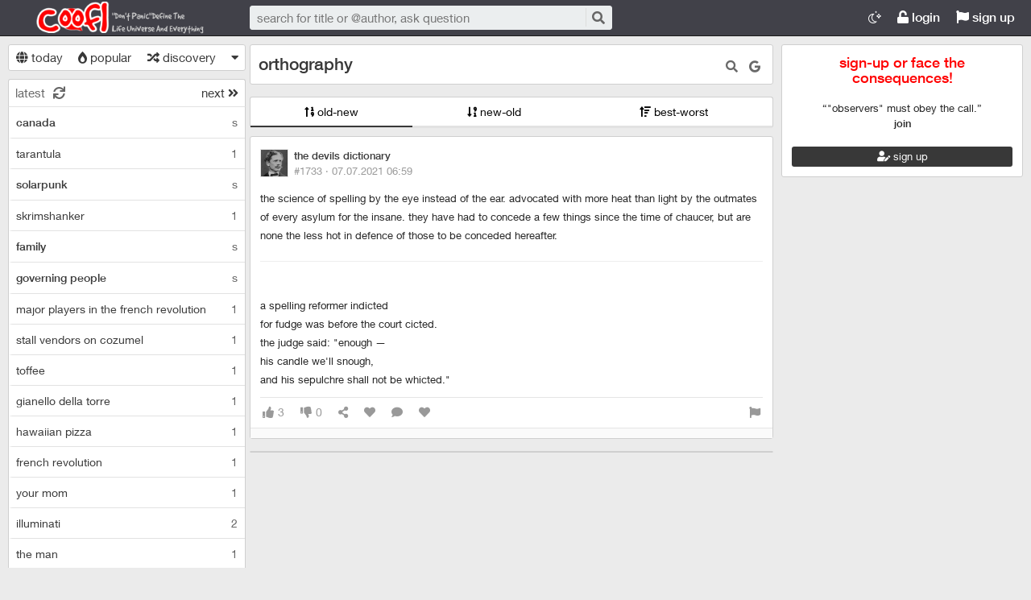

--- FILE ---
content_type: text/html; charset=utf-8
request_url: https://coofl.com/orthography--1619
body_size: 29145
content:

<!DOCTYPE html>
<html lang="en" class="logon">
<head><meta charset="utf-8" /><link rel="shortcut icon" href="/upload/favicon.png" /><link href="/kutuphane/css/bootstrap.min.css" rel="stylesheet" /><link href="/kutuphane/css/social.css" media="screen" rel="stylesheet" type="text/css" /><link id="sozlukTemasi" href="/kutuphane/css/sozluk_barsiz.css?v=yz0vdb4i43i1nra5evyif52t" media="screen" rel="stylesheet" type="text/css" /><link id="sozlukTema" href="/kutuphane/css/minimal.css?v=yz0vdb4i43i1nra5evyif52t" media="screen" rel="stylesheet" type="text/css" /><link id="sozlukTema2" href="/kutuphane/css/tema.css" media="screen" rel="stylesheet" type="text/css" /><link href="/kutuphane/css/font-awesome.min.css" rel="stylesheet" /><link href="/kutuphane/css/editor.min.css" rel="stylesheet" /><title>
	orthography - Coofl.com
</title><meta name="description" content="orthography The science of spelling by the eye instead of the ear. Advocated with more heat than light by the outmates of every asylum for the insane. T" /><meta name="robots" content="index,follow" /><meta name="viewport" content="width=device-width, initial-scale=1.0, maximum-scale=1.0, user-scalable=no" />
    <!--[if lt IE 9]><script type="text/javascript" src="/kutuphane/js/html5shiv.js"></script><![endif]-->
    <!--[if lt IE 9]><script type="text/javascript" src="/kutuphane/js/respond.min.js"></script><![endif]-->   
    <meta property="og:type" content="article" /><meta property="twitter:card" content="summary" /><meta content="always" name="referrer" />
    <script src="/kutuphane/js/jquery-2.1.4.min.js"></script>
	<script src="/kutuphane/js/jquery.validate.js"></script>
    <script src="/kutuphane/js/ismobile.min.js"></script>
	<link href="/kutuphane/gifplayer/gifplayer.css" rel="stylesheet" />
    <script src="/kutuphane/gifplayer/jquery.gifplayer.unm.js"></script>
	<meta property="og:site_name" content="Place To Define Life Universe And Everything | coofl.com" /><meta property="og:image" content="/upload/social-logo.png" /><meta property="twitter:image" content="/upload/social-logo.png" /><link rel="alternate" type="application/rss+xml" href="/RSS.ashx" /><link rel="canonical" href="https://coofl.com/orthography--1619" /><meta name="keywords" content="orthography" /></head>

<body class=" logged">
    
    <script type="application/ld+json">{"@context" : "http://schema.org","@type" : "WebSite","name" : "Coofl.com","url" : "https://coofl.com"}
    </script>
    <div class="main">

        <header class="main_header headroom">
            <ul>
                <li id="logotipo">
                    <h2><a href="https://coofl.com" title=" Place To Define Life Universe And Everything">Coofl.com</a></h2>
                </li>
                <li id="search_bar">
                    <div>
                        <form action="/search" method="get" id="getir_form">
                            <input id="search_input" type="text" name="q" placeholder="search for title or @author, ask question " data-provide="typeahead" />
                            <button style="overflow: visible !important; height: 0 !important; width: 0 !important; margin: 0 !important; border: 0 !important; padding: 0 !important; display: block !important;" type="submit" name="source" value="enter" />
                            <button type="submit" id="search_button" name="source" value="button" title="search"><i class="fa fa-search"></i></button>
                        </form>
                    </div>
                </li>
                <li id="top_buttons">
                    <ul class="top_buttons">
                        <li id="basliklar_toggle" class="only-on-mobile"><a id="basliklar_toggle_link" href="#"><i class="fa fa-list"></i></a></li>
                        <li class="only-on-mobile search-opener"><a href="#" id="search-opener"><i class="fa fa-search"></i><i class="fa fa-times"></i></a></li>
						<li class="lamps"><a href="/NightMode.aspx?active=False" class="link-button" title="night mode"><i class="fal fa-moon-stars"></i> <span class="lamp-text"></span></a></li>
                        
                        <li><a class="link-button" id="ahrefuyegiris" href="/author/login"><i class="fa fa-unlock"></i> login</a></li>
                        <li><a class="link-button" href="/author/register"><i class="fa fa-flag"></i> sign up</a></li> 
                        
                    </ul>
                </li>
            </ul>

            

        </header>
        <div class="bottom">
            
			<div id="navcont">
            <nav class="left" id="bgleft">
    
<div class="mode-select">
    <ul class="">
        <li><a id="abugun" class="left-frame-mode-changer" href="/liste/today.aspx"><i class="fa fa-globe"></i> today</a></li>
        <li><a id="agundem" class="left-frame-mode-changer" href="/liste/popular.aspx"><i class="fas fa-burn"></i> popular</a></li>
        <li><a id="arastgele" class="left-frame-mode-changer" href="/liste/random.aspx"><i class="fa fa-random"></i> discovery</a></li>
        <li class="floating_opener">
            <a href="#" class="mode-selector-link"><i class="fa fa-caret-down"></i></a>
            <ul class="floating">
                <li><a class="left-frame-mode-changer" href="/liste/debe.aspx">debe</a></li>
                <li><a class="left-frame-mode-changer" href="/liste/categories.aspx">categories</a></li>
                <li><a class="left-frame-mode-changer" href="/liste/tags.aspx">tags</a></li>
                <li><a class="left-frame-mode-changer" href="/liste/tematik.aspx">tematik</a></li>
            </ul>
        </li>
    </ul>
</div>

                <div class="hd">
                    <ul class="featured top_pager" id="featured">
                        <li class="sf_desc">
                            <a href="/liste/latest.aspx" class="link-button sfl subscribe-latest-entries latest-entry-closed sf_section left-frame-sfl" id="sf_section" data-latest-entry="15817365"><span class="letters">latest</span><span class="news">0</span><i class="fa fa-sync"></i></a>
                        </li>

                        <li class="pager_short"><a href="/liste/latest.aspx?page=2" class="sflnext sfl sfpager">next <i class="fa fa-angle-double-right"></i></a></li>
                    </ul>
                </div>
                <ul class="lst mode-yeniler" id="solframe" itemscope="itemscope" itemtype="http://schema.org/SiteNavigationElement">

                    <li class="bl"><a itemprop="url" title="canada" href="https://coofl.com/canada--1697" data-reklam="evet" class="w sf v p" target="_self">
                        <span class="title-section"><b>canada</b></span><span>s</span></a></li>
                    
                    <li class="bl"><a itemprop="url" title="tarantula" href="/tarantula--8510" class="w ajax sf v p" data-id="8510">
                        <span class="title-section">tarantula</span><span>1</span></a></li>
                    
                    <li class="bl"><a itemprop="url" title="solarpunk" href="https://coofl.com/solarpunk--3019" data-reklam="evet" class="w sf v p" target="_self">
                        <span class="title-section"><b>solarpunk</b></span><span>s</span></a></li>
                    
                    <li class="bl"><a itemprop="url" title="skrimshanker" href="/skrimshanker--8509" class="w ajax sf v p" data-id="8509">
                        <span class="title-section">skrimshanker</span><span>1</span></a></li>
                    
                    <li class="bl"><a itemprop="url" title="family" href="https://coofl.com/family--1826" data-reklam="evet" class="w sf v p" target="_self">
                        <span class="title-section"><b>family</b></span><span>s</span></a></li>
                    
                    <li class="bl"><a itemprop="url" title="governing people" href="https://coofl.com/governing-people--32?siralama=yenieski" data-reklam="evet" class="w sf v p" target="_self">
                        <span class="title-section"><b>governing people</b></span><span>s</span></a></li>
                    
                    <li class="bl"><a itemprop="url" title="major players in the french revolution" href="/major-players-in-the-french-revolution--8508" class="w ajax sf v p" data-id="8508">
                        <span class="title-section">major players in the french revolution</span><span>1</span></a></li>
                    
                    <li class="bl"><a itemprop="url" title="stall vendors on cozumel" href="/stall-vendors-on-cozumel--8507" class="w ajax sf v p" data-id="8507">
                        <span class="title-section">stall vendors on cozumel</span><span>1</span></a></li>
                    
                    <li class="bl"><a itemprop="url" title="toffee" href="/toffee--8506" class="w ajax sf v p" data-id="8506">
                        <span class="title-section">toffee</span><span>1</span></a></li>
                    
                    <li class="bl"><a itemprop="url" title="gianello della torre" href="/gianello-della-torre--8505" class="w ajax sf v p" data-id="8505">
                        <span class="title-section">gianello della torre</span><span>1</span></a></li>
                    
                    <li class="bl"><a itemprop="url" title="hawaiian pizza" href="/hawaiian-pizza--8504" class="w ajax sf v p" data-id="8504">
                        <span class="title-section">hawaiian pizza</span><span>1</span></a></li>
                    
                    <li class="bl"><a itemprop="url" title="french revolution" href="/french-revolution--8503" class="w ajax sf v p" data-id="8503">
                        <span class="title-section">french revolution</span><span>1</span></a></li>
                    
                    <li class="bl"><a itemprop="url" title="your mom" href="/your-mom--8502" class="w ajax sf v p" data-id="8502">
                        <span class="title-section">your mom</span><span>1</span></a></li>
                    
                    <li class="bl"><a itemprop="url" title="illuminati" href="/illuminati--8501" class="w ajax sf v p" data-id="8501">
                        <span class="title-section">illuminati</span><span>2</span></a></li>
                    
                    <li class="bl"><a itemprop="url" title="the man" href="/the-man--8500" class="w ajax sf v p" data-id="8500">
                        <span class="title-section">the man</span><span>1</span></a></li>
                    
                    <li class="bl"><a itemprop="url" title="tarantella" href="/tarantella--8499" class="w ajax sf v p" data-id="8499">
                        <span class="title-section">tarantella</span><span>1</span></a></li>
                    
                    <li class="bl"><a itemprop="url" title="pachanga" href="/pachanga--8498" class="w ajax sf v p" data-id="8498">
                        <span class="title-section">pachanga</span><span>1</span></a></li>
                    
                    <li class="bl"><a itemprop="url" title="hoary" href="/hoary--8497" class="w ajax sf v p" data-id="8497">
                        <span class="title-section">hoary</span><span>1</span></a></li>
                    
                    <li class="bl"><a itemprop="url" title="toothpick" href="/toothpick--8496" class="w ajax sf v p" data-id="8496">
                        <span class="title-section">toothpick</span><span>1</span></a></li>
                    
                    <li class="bl"><a itemprop="url" title="vesica piscis" href="/vesica-piscis--8495" class="w ajax sf v p" data-id="8495">
                        <span class="title-section">vesica piscis</span><span>1</span></a></li>
                    
                    <li class="bl"><a itemprop="url" title="dracula" href="/dracula--8494" class="w ajax sf v p" data-id="8494">
                        <span class="title-section">dracula</span><span>2</span></a></li>
                    
                    <li class="bl"><a itemprop="url" title="samhain" href="/samhain--8493" class="w ajax sf v p" data-id="8493">
                        <span class="title-section">samhain</span><span>1</span></a></li>
                    
                    <li class="bl"><a itemprop="url" title="samurai" href="/samurai--8492" class="w ajax sf v p" data-id="8492">
                        <span class="title-section">samurai</span><span>1</span></a></li>
                    
                    <li class="bl"><a itemprop="url" title="godzilla" href="/godzilla--8491" class="w ajax sf v p" data-id="8491">
                        <span class="title-section">godzilla</span><span>1</span></a></li>
                    
                </ul>
                <div class="hd of_bottom">
                    <ul class="featured bottom_pager">
                        <li class="pager_short"><a href="/liste/latest.aspx?page=2" class="link-button sflnext sfl sfpager">next <i class="fa fa-angle-double-right"></i></a></li>
                    </ul>
                </div>
            </nav>
		</div>
		<div id="navbos" style="width: 290px;"></div>
                 
            <div class="middle" id="bgmain">
                

<div itemscope itemtype="http://schema.org/Article" class="entries_main fixed">


<div class="modal"  style="display:none;" id="sozlukmodal" tabindex="-1" role="dialog" aria-labelledby="myModalLabel">
    <div class="modal-dialog" role="document">
        <div class="modal-content">
            <div class="modal-header">
                <button type="button" class="close" data-dismiss="modal" aria-label="Close"><span aria-hidden="true">&times;</span></button>
                <h4 class="modal-title">favori listesi</h4>
            </div>
            <div class="modal-body">
            </div>
            <div class="modal-footer">
                <button type="button" class="btn btn-default" data-dismiss="modal">Close</button>
            </div>
        </div>
    </div>
</div>



<div class="modal" style="display:none;" id="modalBaslikTasima" tabindex="-1" role="dialog" aria-labelledby="myModalLabel">
    <div class="modal-dialog" role="document">
        <div class="modal-content">
            <div class="modal-header">
                <button type="button" class="close" data-dismiss="modal" aria-label="Close"><span aria-hidden="true">&times;</span></button>
                <h4 class="modal-title">başlık taşıma</h4>
            </div>
            <div class="modal-body">
                <form id="formBaslikTasima" name="formBaslikTasima">
                    <input type="hidden" name="esklibaslikid" id="esklibaslikid" value="0" />
                    <div class="form-group">
                        <label>taşınacak Başlık ID</label>
                        <input type="text" name="tasinacakbaslikid" id="tasinacakbaslikid" required="required" class="form-control" />
                    </div>
                    <div class="form-group">
                        <label>sebep :</label>
                        <textarea id="tasimasebepnedir" name="tasimasebepnedir" class="form-control"></textarea>
                    </div>
                    <button type="button" onclick="sistem.baslik.baslikiTasimaYap();" class="btn btn-info" style="color: black;"><i class="fas fa-external-link-alt"></i> taşı</button>
                </form>

            </div>
            <div class="modal-footer">
                <button type="button" class="btn btn-default" data-dismiss="modal">Close</button>
            </div>
        </div>
    </div>
</div>


<div class="modal" id="myModal" style="display:none;" tabindex="-1" role="dialog" aria-labelledby="myModalLabel">
    <div class="modal-dialog" role="document">
        <div class="modal-content">
            <div class="modal-header">
                <button type="button" class="close" data-dismiss="modal" aria-label="Close"><span aria-hidden="true">&times;</span></button>
                <h4 class="modal-title">entry işlemleri</h4>
            </div>
            <div class="modal-body">
                <form>
                    <fieldset>
                        <legend>statü değişimi</legend>
                        <select id="statu" name="statu">
                            <option value="x">---- seç ----</option>
                            <option value="1">onaylı</option>
                            <option value="3">silinmiş</option>
                            <option value="0">onaysız</option>
                        </select>
                        <button type="button" onclick="sistem.entry.setstatu();" style="color: black;"><i class="fa fa-save"></i> kaydet</button>
                    </fieldset>
                </form>
                <hr />
                <form>
                    <fieldset>
                        <legend>taşıma</legend>
                        <div class="form-group">
                            <label>başlık id</label>
                            <input type="text" id="bid" name="bid" placeholder="taşınacak başlık numarası" />
                            <button id="bidsave" onclick="sistem.entry.tasi();" type="button" style="color: black;"><i class="fa fa-save"></i> kaydet</button>
                        </div>

                    </fieldset>
                </form>
            </div>
            <div class="modal-footer">
                <button type="button" class="btn btn-default" data-dismiss="modal">Close</button>
            </div>
        </div>
    </div>
</div>
						
        <header class="white_section entries_section title_header">
            <div class="title-actions">
                <a href="#" rel="nofollow" class="link in-title-search" title="search within the topic"><i class="fa fa-search"></i></a>

                <form method="get" class="in-title-search-form"><input placeholder="word to search " type="text" name="search"></form>


                
                <a class="link" href="https://www.google.com.tr/search?q=orthography" title="search topic on google " rel="nofollow" target="_blank"><i class="fab fa-google"></i></a>
            
			  
 
				
			</div>
            <h1 itemprop="name" class="title" id="title"><a href="/orthography--1619" title="orthography" class="ajax"><span id="titleyazi">orthography</span></a></h1>
            <form id="baslikDuzenleme" style="display:none;">
<input type="text" id="title1" name="baslik" maxlength="250" value="orthography" />

<select id="kategori" name="kategori">
				<option value="1"  >general</option><option value="2"  >culture</option><option value="3"  >art</option><option value="4"  >history</option><option value="5"  >travel</option><option value="7"  >list</option><option value="8"  >quote, quotes</option><option value="9"  selected="selected" >the devils dictionary</option><option value="10"  >nba</option><option value="11"  >nba</option><option value="13"  >health</option><option value="14"  >psychology</option>
				</select>

                <button type="button" class="but cancel" onclick="sistem.baslik.kapat();">cancel</button>
                <button class="but" type="button" onclick="sistem.baslik.kaydet('1619');"><i class="fa fa-save"></i> save</button>
            </form>
        </header>

		<div class="index-header center">
                    <ul class="selector">
                        
                        <li><a href="/orthography--1619?siralama=eskiyeni" class="link-button ajax selected"><i class="fas fa-sort-numeric-up"></i> old-new</a></li><li><a href="/orthography--1619?siralama=yenieski" class="link-button ajax"><i class="fas fa-sort-numeric-down-alt"></i> new-old</a></li><li><a href="/orthography--1619?siralama=eniyienkotu" class="link-button ajax"><i class="fas fa-sort-amount-up"></i> best-worst</a></li>
                        
                    </ul>
                </div>
        <div class="entries_section entries_section_main">

            
<div id="reklamAlanimiz">
<!--
üst reklam kodları
-->
</div>				
            <div class="entries" id="entries">

                <article class="entry-object small individual-view" id="e1733" itemscope itemtype="http://schema.org/Article" data-entry='{"id":1733,"user":{"id":25,"username":"the devils dictionary"}}'>

                    <div class="entry_header">
                        <header class="dateauthor">
                            <a href="/y/25" data-userid="25" class="hop avatar_container">
                                <img class="avatar" width="35" height="35" src="/upload/avatar/25_fed2316e-75d5-4841-9836-b9370f8b56cd.jpg?w=120" alt="the devils dictionary"></a>
                            <a href="/y/25" class="hop" itemprop="author" itemscope itemtype="http://schema.org/Person"><b itemprop="name">the devils dictionary</b></a>

                            <div class="date-permalink">
                                <a href="/orthography---1733" class=" permalink ajax">#1733 &middot; <time datetime="7/7/2021 11:59:11 AM">07.07.2021 06:59</time><!-- &middot; <span title="okunma sayısı"><i class="fas fa-chart-pie" aria-hidden="true"></i> 0</span>--></a></div>

						</header>

                        <div class="entry-tags"></div>
                    </div>
                    <div class="entry_text edit-placeholder entryGovdesi" itemprop="articleBody">The science of spelling by the eye instead of the ear. Advocated with more heat than light by the outmates of every asylum for the insane. They have had to concede a few things since the time of Chaucer, but are none the less hot in defence of those to be conceded hereafter.<hr><br>A spelling reformer indicted<br>For fudge was before the court cicted.<br>The judge said: &quot;Enough —<br>His candle we&#39;ll snough,<br>And his sepulchre shall not be whicted.&quot;</div>
<footer class="entry_menu">
                <div>
                    <div>
                         
                         <button class="vt" title="entry like count">
                            <i class="fa fa-thumbs-up"></i><span>3</span>
                        </button>
                        <button class="vt" title="dislike count">
                            <i class="fa fa-thumbs-down"></i><span>0</span>
                        </button>
                        
                        <button data-action="share" title="share" data-href="https://coofl.com/e/1733">
                            <i class="fa fa-share-alt"></i><span></span>
                        </button>
                        
                        
                        <button title="favorite count">
                            <i class="fas fa-heart"></i><span></span>
                        </button>
                        
						 <a class="comment ajax ajax-binded" rel="nofollow" data-action="comment" title="comment" href="/e/1733"><i class="fa fa-comment"></i><span></span></a>

                        
<button onclick="sistem.getFavlayanlar('1733');" title="who favs"><i class="fas fa-heart"></i></button>

<button class="float-right" type="button" title="entry complaint" onclick="window.location.href='/contact?e=1733';"><i class="fa fa-flag"></i></button>
						
                    </div>
                </div>
            </footer>
                    <div class="share-menu" data-api="1733" data-id="#1733">
                        <div><a class="share-icon share-facebook" title="share on facebook" rel="nofollow" href="https://www.facebook.com/sharer/sharer.php?u=https://coofl.com/e/1733"><i class="icon-social-facebook"></i></a></div>
                        <div><a class="share-icon share-twitter" title="share on twitter" rel="nofollow" href="https://twitter.com/intent/tweet?url=https://coofl.com/e/1733"><i class="icon-social-twitter"></i></a></div>
                        <div><a class="share-icon share-whatsapp" title="share on whatsapp" rel="nofollow" href="whatsapp://send?text=https://coofl.com/e/1733"><i class="icon-social-whatsapp"></i></a></div>
                    </div>
<form class="send-message" action="/api/api.ashx?istek=ozelmesajgonder">
                <input type="hidden" name="alici" value="25">
                <div>
                    <textarea name="message">[ebkz]1733[/ebkz]</textarea></div>
                <button type="submit" title="send">
                    <i class="fa fa-paper-plane"></i>
                </button>
            </form>
<!--Yorumlar-->
    <div class="entry-comments" id="entry-comments">
	
        
    </div>

                    <!--Yorumlar-->
                </article>
								
                
                <div class="white_section entries_section">
<!--
alt reklam kodları
-->
                </div>
            </div>
            
        </div>

        

    </div>
    



                
                <div class="right-section">
<div class = "right-box invite-to-sozluky with-padding"> <center> <h2> <span><body>
  <p style="color:red;">sign-up or face the consequences!</p>
</body> </span> </h2> <br> “"observers" must obey the call.” <br> <b>join</b> <br> <br> <p> <a href="/author/register" class="but btn-block"> <i class = " fas fa-user-edit "> </i> sign up </a> </p></center> </div> 
<div id='div-google-adsense' style='width: 300px; height: 600px; margin-bottom: 10px; margin-left: auto; margin-right: auto;'>
<!--
sağ reklam kodları
-->
</div>


                    <div class="right-box duyurular">
    <h2>
        <span class="pager_short"><a href="/announcements/new" rel="nofollow" title="new announcement" style="font-size: 11px;"><i class="fa fa-asterisk"></i></a></span>
        <span><a href="/announcements"><i class="fa fa-bullhorn"></i> announcements</a></span>
    </h2>
                        <div class="duyurular">
                            
                            <div class="duyuru"><a href="/announcements/how-to-use-coofl--25" class="ajax" title="how to use coofl"><span class="count">8 <i class="fa fa-comment"></i></span>how to use coofl</a></div>
                            
                            <div class="duyuru"><a href="/announcements/privacy-policy-and-user-agreement--6" class="ajax" title="privacy policy and user agreement"><span class="count">8 <i class="fa fa-comment"></i></span>privacy policy and user agreement</a></div>
                            
                        </div>
                    </div>
					
					
                </div>
                    

            </div>
        </div>
    </div>
    <footer class="dip footer">
        <div class="row">

            <a href="https://coofl.com" class="link-button">Coofl.com</a>
            <a href="/contact" rel="nofollow" class="link-button">contact</a>
           <a href="/announcements/privacy-policy-and-user-agreement--6" class="link-button">regulations</a>
<a href="/announcements/privacy-policy-and-user-agreement--6" class="link-button">user agreement</a>
<a href="/announcements/privacy-policy-and-user-agreement--6" class="link-button">Privacy Policy</a>
<a href="/announcements/privacy-policy-and-user-agreement--6" class="link-button">©️ 2021 COOFL "next medium thing"</a>
			<!--
			<strong>powered by <a href="https://sozlukyazilimi.com" target="_blank" title="sözlük scripti">sözlük scripti</a></strong>
			-->
        </div>
        <div class="row">
            <a class="circular link-button" style="color:#2196F3;" rel="nofollow" target="_blank" href="https://twitter.com/coofl4"><i class="fab fa-twitter"></i></a><a class="circular link-button" style="color:#ba00b4;" rel="nofollow" target="_blank" href="https://www.instagram.com/coofl42/"><i class="fab fa-instagram"></i></a>
        </div>
    </footer>

    <a href="#" id="scroll-to-top" title="yukarı"><i class="fa fa-arrow-up"></i></a>
    <script>var bearer = 'oturumkodu';</script>
    <script type="text/javascript" src="//ajax.googleapis.com/ajax/libs/jqueryui/1.11.4/jquery-ui.min.js"></script>
    <script src="/kutuphane/js/bootstrap.min.js"></script>
    <script src="/kutuphane/js/editor.js?v=4"></script>
    <script src="/kutuphane/js/common.min.js"></script>
	<script src="/kutuphane/gifplayer/jquery.gifplayer.js"></script>
    <script src="/Lang/lang-en.js" id="LangJS"></script>
    <script src="/kutuphane/js/sozluk_unminifiy.js?v=yz0vdb4i43i1nra5evyif52t"></script>
	<script src="/kutuphane/js/ad.js"></script>
	<script src="/kutuphane/js/jquery.lazyload.js"></script>
</body>
</html>

<script src="/kutuphane/js/komutlar.js?v=3"></script>
<!-- Global site tag (gtag.js) - Google Analytics -->
<script async src="https://www.googletagmanager.com/gtag/js?id=G-3NR5LMH8SX"></script>
<script>
  window.dataLayer = window.dataLayer || [];
  function gtag(){dataLayer.push(arguments);}
  gtag('js', new Date());

  gtag('config', 'G-3NR5LMH8SX');
</script>


--- FILE ---
content_type: text/css
request_url: https://coofl.com/kutuphane/css/minimal.css?v=yz0vdb4i43i1nra5evyif52t
body_size: 738
content:
body {
  background-color: #EBEBEB;
}

header.main_header {
  background-color: #414149;
  border-bottom: 1px solid #191919;
}


header.main_header #top_buttons .floating_opener > a {
  border-right: 0px solid;
  border-left: 0px solid;
}

.fixed-title-header .logotipo a {
  background: url('../images/202-35.png?v=1');
}

.fixed-title-header {
  background: #414149;
}

.fixed-title-header .featured a {
  padding: 11px 8px 10px 8px;
  color: #fff !important;
}

.alternative-header-lamps li > a {
  color: #fff !important;
}

.alternative-header-lamps li > a:hover {
  color: #fff !important;
}

.alternative-header-lamps li.sahsim .floating a:hover {
  color: #fff !important;
}

.panelmenu .content > ul > li > a:hover {
  background-color: #383838;
}

.panelmenu .content > ul > li > a {
  color:#000;
}

a {
  text-decoration: none !important;
}

h1, h2, h3 a {
  color: #383838 !important;
  text-decoration: none !important;
}

h1 a {
  color: #383838 !important;
  text-decoration: none !important;
}

h2 a {
  color: #383838 !important;
  text-decoration: none !important;
}

h2 a:hover {
  color: #383838 !important;
  text-decoration: none !important;
}

.entries > article h2 {
  color: #383838 !important;
  text-decoration: none !important;
}

.entries .entry_header .dateauthor > a.hop {
  color: #383838 !important;
  text-decoration: none !important;
}

.new-entry-input.focus textarea {
  font-size: 13px;
}

#bgleft a {
  text-decoration: none !important;
  color: #383838;
}

#bgleft .mode-select > ul > li > a:hover {
  color: #333;
  text-decoration: none !important;
  background-color: #f1f1f1;
}

#bgleft .mode-select .floating > li > a:hover {
  background-color: #383838;
}

body.no-touch #solframe li:hover {
  border-left:4px solid #383838;
}

#bgleft #solframe {
  font-size: 14px;
}

#solframe li span.title-section {
  color: #383838;
}

.right-section a {
  color: #383838;
  font-size: 13px;
}

.related-titles-right .badge {
  background: #383838;
  color: #fff;
}

.related-titles-right .related-link {
  padding: 3px 0;
}

.related-titles-right .related-link h3 {
  margin-left: 10px;
  margin-bottom: 0;
  margin-right: 10px;
  font-size: 14px;
}

span.new-count, .related-titles-right .related-link h3 > span:last-child {
  background-color: #383838;
  color: #fff;
}

.right-box.duyurular .duyuru a, .right-box.duyurular .related a, .right-box.duyurular .top20 a, .right-box.related .duyuru a, .right-box.related .related a, .right-box.related .top20 a {
  display: block;
  border-bottom: 1px solid #e2e2e2;
  text-align: left;
  padding: 3px 10px 3px 10px;
  color: #000;
  font-size: 14px;
}

.related-link .entry-statistics {
  color: #7a7a7a;
  font-size: 14px;
}

.gosterpager select {
  background-color: #fff;
}

.gosterpager a {
  color: #383838;
  background-color: #fff;
}

body.no-touch .gosterpager a:hover{
  background-color: #383838;
}

.new-entry-input:not(.focus) {
  border: 1px solid #cfcfcf;
  font-size: 13px;
}

.entries .entry_text {
  font-size: 13px;
}

.embed-link .link-title {
  font-size: 14px;
  color: #383838;
}

.embed-link.with-image .link-content {
  min-height: 0px;
}

.embed-link .link-description {
  display: none;
}

.embed-link img {
  display: none;
}

span.new-count {
  background-color: #383838;
}

.sf_section > span.news {
  background-color: #383838;
}

body.no-touch .featured .sf_desc a::after, body.no-touch .featured a::after {
  background: #383838;
  height: 2px;
}

.index-header .selector li > a::after {
  background: #383838;
  height: 2px;
}

.new-entry-input:not(.focus) {
  display: none;
}

.view-all-page {
  background: #383838;
  font-size: 14px;
}

input[type="button"], input[type="submit"], .but {
  color: #fff !important;
  background-color: #383838;
}

.index-header .selector li > a:after  {
  background:none repeat scroll 0% 0% #383838;
}

.selector li:hover a {
  color:#fff !important;
}

.index-header .selector li > a {
  color: #000 !important;
}

.profile > .profile_header a:hover {
  color: #383838;
}

.right-section footer.dip {
  display: none;
}

footer.dip {
  border-top: 15px solid #383838;
}
